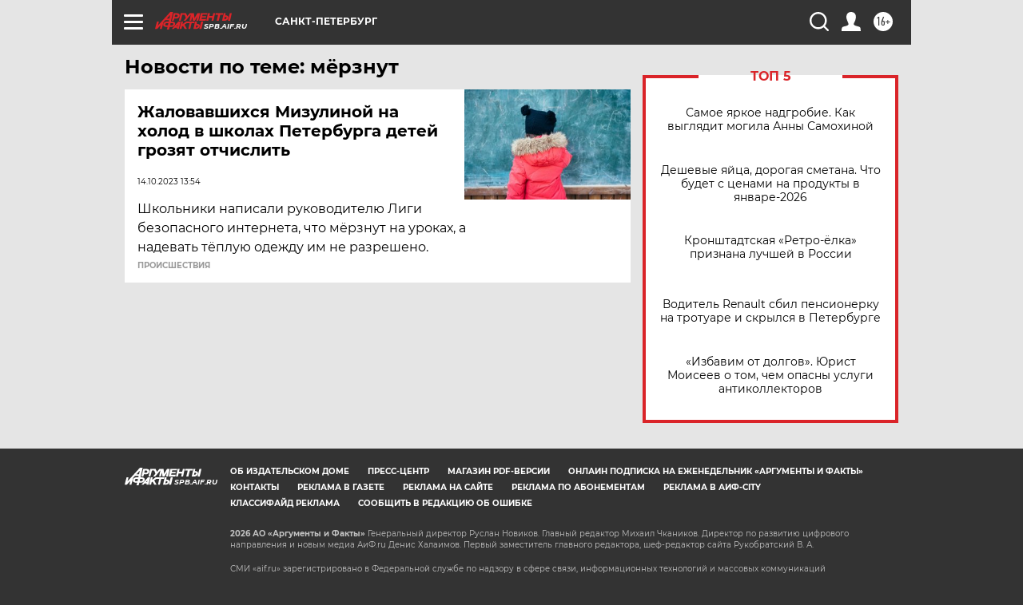

--- FILE ---
content_type: text/html
request_url: https://tns-counter.ru/nc01a**R%3Eundefined*aif_ru/ru/UTF-8/tmsec=aif_ru/749047336***
body_size: -72
content:
E6C1702169675BD1X1768381393:E6C1702169675BD1X1768381393